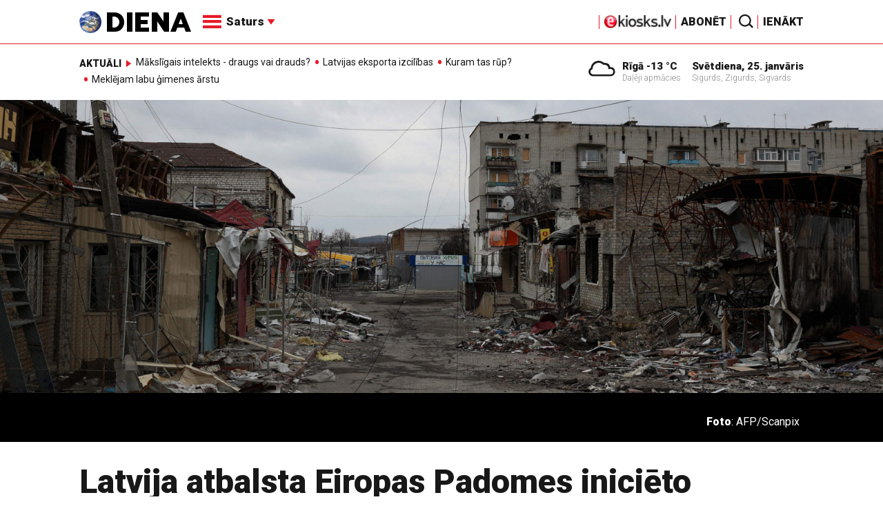

--- FILE ---
content_type: text/html; charset=utf-8
request_url: https://www.google.com/recaptcha/api2/aframe
body_size: -86
content:
<!DOCTYPE HTML><html><head><meta http-equiv="content-type" content="text/html; charset=UTF-8"></head><body><script nonce="IRae5wFJ7cSjqTBCxTo7_w">/** Anti-fraud and anti-abuse applications only. See google.com/recaptcha */ try{var clients={'sodar':'https://pagead2.googlesyndication.com/pagead/sodar?'};window.addEventListener("message",function(a){try{if(a.source===window.parent){var b=JSON.parse(a.data);var c=clients[b['id']];if(c){var d=document.createElement('img');d.src=c+b['params']+'&rc='+(localStorage.getItem("rc::a")?sessionStorage.getItem("rc::b"):"");window.document.body.appendChild(d);sessionStorage.setItem("rc::e",parseInt(sessionStorage.getItem("rc::e")||0)+1);localStorage.setItem("rc::h",'1769332009225');}}}catch(b){}});window.parent.postMessage("_grecaptcha_ready", "*");}catch(b){}</script></body></html>